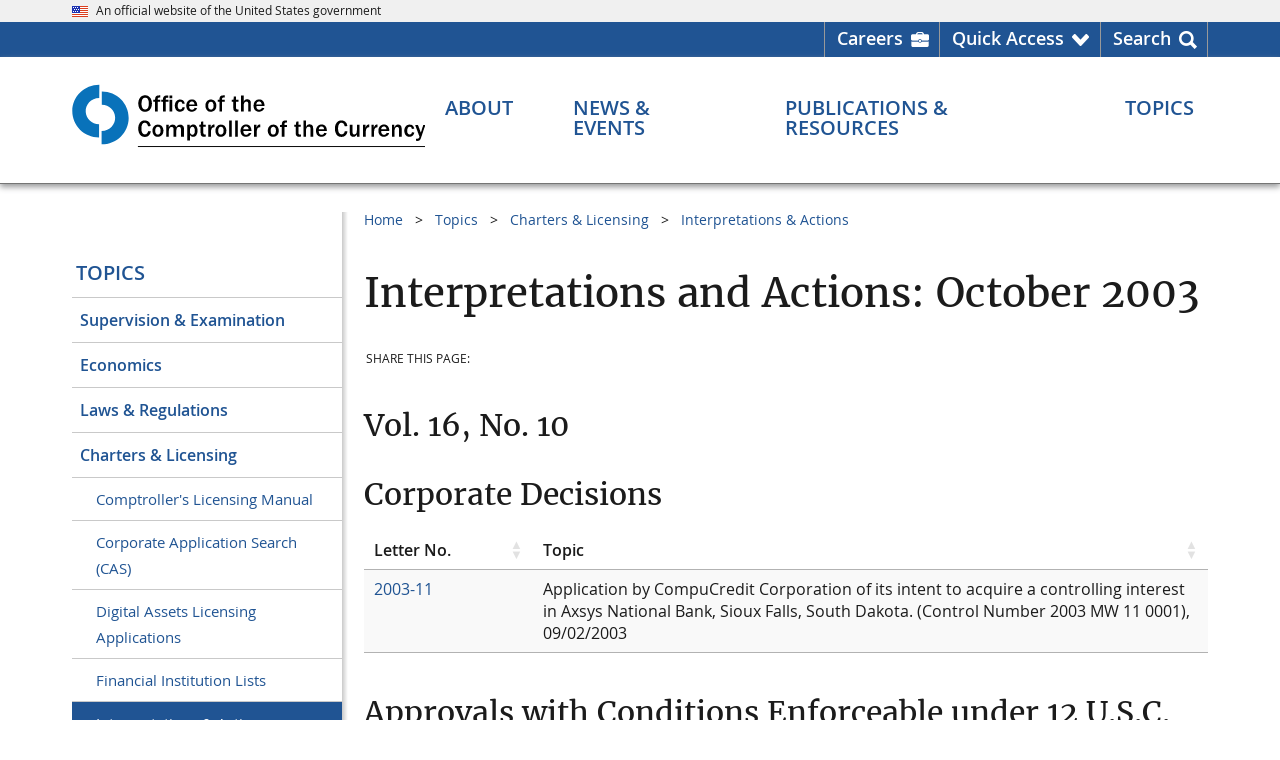

--- FILE ---
content_type: text/html
request_url: https://www.occ.gov/topics/charters-and-licensing/interpretations-and-actions/2003/interpretations-and-actions-oct-2003.html
body_size: 14206
content:
	
<!DOCTYPE html>
<html lang="en" prefix="og: http://ogp.me/ns#">
<head>
<meta content="Percussion CM System" name="generator"/>
<meta name="perc_linkback" id="perc_linkback" content="FmxhY2ZieAdneAFnYGZjeAZgZGN4E2xhZWRt"/>																		<meta http-equiv="Content-Type" content="text/html; charset=UTF-8">

	<meta name="viewport" content="width=device-width, initial-scale=1.0">

<meta name="format-detection" content="telephone=no"/>
<meta name="rx-contenttype" content="occGenericPage"/>
<meta name="rx-contentid" content="94637"/>
<meta name="group-contentid" content="94637"/>
<meta name="children-contentids" content="79259,79260"/>
<meta name="rx-contentitemname" content="interpretations-and-actions-oct-2003"/>
			<meta name="occ-site" content="OCCGov" />
			<meta name="dc.agency" content="Office of the Comptroller of the Currency"/>
			
						            	            	            																								
																											
																											
																															
																													        			 <meta name="content.owner" content="Licensing" />
            						<meta name="dc.language" content="en-US" />
							<meta name="date.posted" content="2019-04-30 07:00:00"/>
				<meta name="dc.date" content="2019-04-01 10:19:15"/>
									<meta name="date.archived" content="" />
						                                                			<meta name="dc.subject" content="Interpretations & Actions" />
																																								<meta name="dc.description" content="Interpretations and Actions: October 2003" />
																																							<meta name="description" content="Interpretations and Actions: October 2003" />
				<!-- Seach engines expect a meta tag named 'description', not the Dublin Core 'dc.description', so OCC needs both -->
			<meta name="wtta.number" content="55340" />
<meta name="wtta.submitter" content="Margaret.Stewart" />
	<meta property="og:site_name" content="OCC.gov"/>
	<meta property="og:locale" content="en_US"/>
	<meta property="og:type" content="website"/>
																																				<meta name="og:title" content="Interpretations and Actions: October 2003" />
																																					<meta name="og:description" content="Interpretations and Actions: October 2003" />
		<meta property="og:url" content="https://www.occ.gov/topics/charters-and-licensing/interpretations-and-actions/2003/interpretations-and-actions-oct-2003.html"/>
	<meta property="og:image" content="https://www.occ.gov/images/c-clamp-images/occ-gov.png"/>
	<meta property="og:image:alt" content="Comptroller of the Currency" />
	<meta name="twitter:card" content="summary_large_image"/>
	<meta name="twitter:site" content="@USOCC"/>
																																				<meta name="twitter:title" content="Interpretations and Actions: October 2003" />
																																					<meta name="twitter:description" content="Interpretations and Actions: October 2003" />
		<meta property="twitter:url" content="https://www.occ.gov/topics/charters-and-licensing/interpretations-and-actions/2003/interpretations-and-actions-oct-2003.html"/> 
	<meta property="twitter:image" content="https://www.occ.gov/images/c-clamp-images/occ-gov.png"/>
	<meta property="twitter:image:alt" content="Comptroller of the Currency"/>
	
																																							<meta name="contenttitle" content="Interpretations and Actions: October 2003" />
	
		<title>Interpretations and Actions: October 2003 | OCC</title>
	<link rel="preload" href="/fonts/merriweather/Latin-Merriweather-Regular.woff2" as="font" type="font/woff2" crossorigin>
	<link rel="preload" href="/fonts/open-sans/OpenSans-Regular.woff2" as="font" type="font/woff2" crossorigin>
	<link rel="preload" href="/fonts/open-sans/OpenSans-SemiBold.woff2" as="font" type="font/woff2" crossorigin>
	<link rel="preload" href="/fonts/open-sans/OpenSans-Bold.woff2" as="font" type="font/woff2" crossorigin>
	<link rel="preload" href="/fonts/fontawesome/fa-solid-900.woff2" as="font" type="font/woff2" crossorigin>
<script src="/scripts/uswds-init.min.js"></script>
<link href="/css/jquery.dataTables.min.css" rel="stylesheet">
<link href="/css/responsive.dataTables.min.css" rel="stylesheet">
<link href="/css/fixedHeader.dataTables.min.css" rel="stylesheet" media="screen">
<link href="/css/buttons.dataTables.min.css" rel="stylesheet" media="screen">
<link href="/css/occgov-dataTables.css" rel="stylesheet">

<link href="/css/import.css" rel="stylesheet">

<script src="/scripts/jquery.min.js"></script>
<script src="/scripts/occgov.js"></script>

<script src="/scripts/jquery.dataTables.min.js"></script>
<script src="/scripts/dataTables.responsive.min.js"></script>
<script src="/scripts/dataTables.fixedHeader.min.js"></script>
<script src="/scripts/dataTables.buttons.min.js"></script>
<script src="/scripts/buttons.print.min.js"></script>
<script src="/scripts/moment.min.js"></script>
<script src="/scripts/datetime-moment.js"></script>
<script src="/scripts/natural.js"></script>
<script src="/scripts/occgov-dataTables.js"></script>
	
<script class="init"></script>
	
<script>
$(document).ready(function() {
var table = 

$('#example_limited').DataTable( {
  responsive: true,
  paging: false,
  searching: false,
  lengthChange: false,
  bInfo: false,
  bSort: true,
  order: []
} );

   new $ .fn.dataTable.FixedHeader( table );
} );
</script>

<script>
$(document).ready(function() {
var table = 

$('#example_limited2').DataTable( {
  responsive: true,
  paging: false,
  searching: false,
  lengthChange: false,
  bInfo: false,
  bSort: true,
  order: []
} );

   new $ .fn.dataTable.FixedHeader( table );
} );
</script>

<link href="/images/occ-seal.gif" rel="icon">
<!-- We participate in the US government's analytics program. See the data at analytics.usa.gov. -->
<script async src="//dap.digitalgov.gov/Universal-Federated-Analytics-Min.js?agency=OCC" id="_fed_an_ua_tag"></script>
<script async src="/scripts/google-analytics.js"></script>
			 
								<script async src="//script.crazyegg.com/pages/scripts/0012/5812.js"></script>
								<script>CE_NO_COOKIES = true;</script>
										</head>

<body id="nav-topicson">
<!--googleoff: all-->
    

 
<a href="#main_content" class="usa-skipnav">Skip to main content</a>
<span id="backToTop" title="Return to top of page" style="display:none;">
  <a href="#top" tabindex="0" role="link" aria-label="Return to top of page">
	<span></span>
  </a>
</span>


	
		
<section id="official-site-banner" class="usa-banner" aria-label="Official government website">
<div class="usa-banner__header">
<div class="usa-banner__inner">
<div class="grid-col-auto"><img src="/images/c-clamp-images/us_flag_small.png" width="16" height="11" class="usa-banner__header-flag" alt="OCC Flag" title="OCC flag" /></div>

<div class="grid-col-auto">
<p class="usa-banner__header-text">An official website of the United States government</p>
</div>
</div>
</div>
</section>

  
	
		
<section id="header-utility">
<div class="header-utility-wrpr grid-container">
<ul class="header-utility-list" role="presentation">
<li class="careers header-utility-list__item"><a href="https://careers.occ.gov/index.html" target="_blank" rel="noopener noreferrer" aria-label="Careers Homepage">Careers</a></li>

<li id="QuickAccessNav" class="arrow header-utility-list__item" aria-haspopup="true" aria-expanded="false"><a href="javascript:void(0);" class="button-element" role="button" aria-label="Quick Access menu">Quick Access</a>
<div id="utility-dropdown" class="utility-dropdown">
<div class="grid-row grid-gap">
<ul class="grid-col utility-dropdown-list" role="menu">
<li class="header" role="presentation">Most Requested</li>

<li role="menuitem"><a href="/topics/supervision-and-examination/bsa/index-bsa.html" role="menuitem" title="Bank Secrecy Act (BSA)">Bank Secrecy Act (BSA)</a></li>

<li role="menuitem"><a href="/about/connect-with-us/contact-the-occ/index-contact-the-occ.html" role="menuitem" title="Contact the OCC">Contact Us</a></li>

<li role="menuitem"><a href="/topics/consumers-and-communities/cra/index-cra.html" role="menuitem" title="Community Reinvestment Act (CRA)">Community Reinvestment Act (CRA)</a></li>

<li role="menuitem"><a href="/publications-and-resources/publications/comptrollers-handbook/index-comptrollers-handbook.html" role="menuitem" title="Comptroller's Handbook ">Comptroller's Handbook</a></li>

<li role="menuitem"><a href="https://apps.occ.gov/CAAS_CATS/">Corporate Application Search</a></li>

<li role="menuitem"><a href="https://apps.occ.gov/EASearch" role="menuitem" title="Enforcement Actions Search Tool">Enforcement Action Search</a></li>

<li role="menuitem"><a href="/topics/charters-and-licensing/financial-institution-lists/index-financial-institution-lists.html" role="menuitem" title="Financial Institution Lists">Financial Institution Lists</a></li>

<li role="menuitem"><a href="/news-events/newsroom/index.html" role="menuitem" title="Newsroom">Newsroom</a></li>

<li role="menuitem"><a href="/news-issuances/bulletins/2023/bulletin-2023-17.html" role="menuitem" title="Third-Party Relationships">Third-Party Relationships: Interagency Guidance on Risk Management</a></li>
</ul>

<ul class="grid-col utility-dropdown-list" role="presentation">
<li class="header">More OCC Websites</li>

<li>
<ul class="more_occ_wrapper" role="menu">
<li class="quickaccess_dropdown" role="menuitem"><a href="https://www.banknet.gov" target="_blank" rel="noopener noreferrer" role="menuitem"><img src="/images/c-clamp-images/quickaccess_banknet.png" width="40" height="38" alt="Banknet quick access" title="Banknet quick access" /><span>BankNet.gov<br />
Find resources for bankers. </span></a></li>

<li class="quickaccess_dropdown" role="menuitem"><a href="https://www.helpwithmybank.gov/index.html" target="_blank" rel="noopener noreferrer" role="menuitem" title="Home"><img src="/images/c-clamp-images/quickaccess_helpwith.png" width="40" height="38" alt="" title="HWMB Quick access" /><span>HelpWithMyBank.gov<br />
Get answers to banking questions.</span></a></li>

<li class="quickaccess_dropdown" role="menuitem"><a href="https://careers.occ.gov/index.html" target="_blank" rel="noopener noreferrer" role="menuitem" title="OCC Careers Home page"><img src="/images/c-clamp-images/quickaccess_search.png" width="40" height="38" alt="Quick Access Search" title="Search quick access" /><span> Careers.occ.gov<br />
Join one of the best places to work. </span></a></li>
</ul>
</li>
</ul>
</div>
</div>
</li>

<li id="SearchNav" class="last search header-utility-list__item" aria-haspopup="true" aria-expanded="false"><a href="javascript:void(0);" class="button-element" role="button" aria-label="Search menu">Search</a>
<div id="utility-dropdown-search" class="utility-dropdown">
<div class="head-ut-wrpr grid-row grid-gap">
<ul class="head-ut-search grid-col-12" role="presentation">
<li><!-- BEGIN AUTOCOMPLETE -->
<div class="search-bar top-search-bar">
<div class="gcse-searchbox-only" data-mobilelayout="disabled" data-resultsurl="/search.html"></div>
</div>

<!-- END AUTOCOMPLETE --></li>
</ul>

<!--
<ul class="head-ut-search-popular head-ut-search__list grid-col-3" role="menu">
<li class="header" role="presentation">Top Searches</li>

<li role="menuitem"><a href="https://hqdcweprhxpv11.occ.treas.gov:8443/Rhythmyx/assembler/render?sys_revision=42&#38;sys_context=0&#38;sys_authtype=0&#38;sys_siteid=536&#38;sys_variantid=2536&#38;sys_contentid=103857" sys_dependentvariantid="2536" sys_dependentid="103857" inlinetype="rxhyperlink" rxinlineslot="103" sys_siteid="536" sys_folderid="103139" sys_relationshipid="8825985" sys_variantid="2536" sys_contentid="103857" target="_blank" rel="noopener noreferrer"     >File a Bank Complaint</a></li>

<li role="menuitem"><a href="https://hqdcweprhxpv11.occ.treas.gov:8443/Rhythmyx/assembler/render?sys_revision=59&#38;sys_context=0&#38;sys_authtype=0&#38;sys_variantid=2536&#38;sys_contentid=94409" sys_dependentvariantid="2536" sys_dependentid="94409" inlinetype="rxhyperlink" rxinlineslot="103" sys_relationshipid="8825986" sys_variantid="2536" sys_contentid="94409">Bank Lists</a></li>

<li role="menuitem"><a href="https://hqdcweprhxpv11.occ.treas.gov:8443/Rhythmyx/assembler/render?sys_revision=15&#38;sys_context=0&#38;sys_authtype=0&#38;sys_variantid=2536&#38;sys_contentid=94330" sys_dependentvariantid="2536" sys_dependentid="94330" inlinetype="rxhyperlink" rxinlineslot="103" sys_relationshipid="8825976" sys_variantid="2536" sys_contentid="94330">Enforcement Actions</a></li>

<li role="menuitem"><a href="https://hqdcweprhxpv11.occ.treas.gov:8443/Rhythmyx/assembler/render?sys_revision=28&#38;sys_context=0&#38;sys_authtype=0&#38;sys_siteid=465&#38;sys_variantid=2545&#38;sys_contentid=62784" sys_dependentvariantid="2545" sys_dependentid="62784" inlinetype="rxhyperlink" rxinlineslot="103" sys_siteid="465" sys_relationshipid="8825977" sys_variantid="2545" sys_contentid="62784" target="_blank" rel="noopener noreferrer"     >Jobs</a></li>

<li role="menuitem"><a href="https://hqdcweprhxpv11.occ.treas.gov:8443/Rhythmyx/assembler/render?sys_revision=18&#38;sys_context=0&#38;sys_authtype=0&#38;sys_variantid=2536&#38;sys_contentid=89298" sys_dependentvariantid="2536" sys_dependentid="89298" inlinetype="rxhyperlink" rxinlineslot="103" sys_relationshipid="8825978" sys_variantid="2536" sys_contentid="89298">Comptroller's Handbook</a></li>
</ul>-->
<ul class="head-ut-search-tools head-ut-search__list grid-col-12" role="presentation">
<li class="header">More Search Tools</li>

<li class="grid-row grid-gap-3">
<ul class="grid-col-6 head-ut-search-tools__column" role="menu">
<li role="menuitem"><a href="/publications-and-resources/tools/occ-financial-institution-search/index-occ-financial-institution-search.html" class="usa-button usa-button--accent-warm head-ut-search-tools__button" role="button" title="Financial Institution Search">Financial Institution Search</a></li>

<li role="menuitem"><a href="/publications-and-resources/tools/index-cra-search.html" class="usa-button usa-button--accent-warm head-ut-search-tools__button" role="button" title="CRA Performance Evaluations">CRA Performance Evaluations Search</a></li>
</ul>

<ul class="grid-col-6 head-ut-search-tools__column" role="menu">
<li role="menuitem"><a href="https://apps.occ.gov/EASearch" class="usa-button usa-button--accent-warm head-ut-search-tools__button" role="button" title="Enforcement Actions Search Tool">Enforcement Actions Search</a></li>

<li role="menuitem"><a href="//apps.occ.gov/CAAS_CATS" class="usa-button usa-button--accent-warm head-ut-search-tools__button" role="button">Corporate Applications Search (CAS)</a></li>
</ul>
</li>
</ul>
</div>
</div>
</li>
</ul>
</div>
</section>

  
<header id="masthead" class="usa-header usa-header--basic">
  <!-- begin Header Wrapper -->
  <div class="usa-nav-container">
	
	
		
<div class="usa-navbar"><!-- begin header logo -->
<div id="basic-logo" class="usa-logo"><em class="usa-logo__text"><a href="/index.html" title="Home"> <img src="/images/c-clamp-images/occ-logo-des.svg" width="300" height="56" class="occgov-logo-desktop" alt="OCC logo - search" title="OCC logo" />​<img src="/images/c-clamp-images/occ-logo-mob.svg" width="300" height="54" class="occgov-logo-mobile" alt="OCC logo - mobile" title="occ-logo-mob-white" /></a></em></div>

<!-- end header logo --><!-- begin header mobile icons -->
<div id="primeNavBtnSearch" class="occgov-search-btn mobile-search" tabindex="0" role="button"><span id="primeNavBtnSearchIco" class="fas icon-search"> <!--Rx--> </span><span id="primeNavBtnSearchTxt" class="menu-btn-text usa-sr-only notranslate">Search</span></div>

<button id="primeNavBtn" class="usa-menu-btn"><span id="primeNavBtnIco" class="fas fa-bars"><!--Rx--></span><span id="primeNavBtnTxt" class="menu-btn-text usa-sr-only">Menu</span> </button> <!-- end header mobile icons --><!-- begin header mobile search box -->
<div class="mobile-search-container">
<div id="mobileSearch" style=" display: none;"><!-- BEGIN AUTOCOMPLETE -->
<div class="search-bar mobile-search-bar">
<div class="gcse-searchbox-only" data-mobilelayout="disabled" data-resultsurl="/search.html"></div>
</div>

<!-- END AUTOCOMPLETE --></div>
</div>

<!-- end header mobile search box --></div>

      <nav id="primeNav" class="usa-nav" aria-label="Primary navigation">
	<button class="usa-nav__close">
		<img src="/images/c-clamp-images/close.svg" alt="close" role="img">
	</button>

    <ul class="usa-nav__primary usa-accordion">
        <li class="usa-nav__primary-item occgov-nav_item--header">
			<div class="header-text">Menu</div>
		</li>

        																					<li class="usa-nav__primary-item">
				<button class="usa-accordion__button usa-nav__link occgov-nav-accordion__button occgov-animate"
					aria-haspopup="true" aria-expanded="false" aria-controls="basic-mega-nav-section-one"
					aria-label="About menu">
					<span class="occgov-accordion__button-text">About</span>
					<span class="fas fa-chevron-down" aria-hidden="true"></span>
				</button>

				<div id="basic-mega-nav-section-one" class="usa-nav__submenu usa-megamenu" hidden>
					<header class="grid-row grid-gap-4">
						<div class="blue-more-btn">
							<a href="/about/index-about.html" >About Overview</a>
						</div>
					</header>
					<div class="grid-row grid-gap-4 occgov-nav__submenu-main">
							
															  <div class="usa-col">
                <ul class="usa-nav__submenu-list">
                		
			<li class="usa-nav__submenu-item col-header-line">
                <a href="/about/who-we-are/index-who-we-are.html" role="menuitem" >
                  <span class="col-header">Who We Are</span>
                  <span class="fas fa-chevron-circle-right"></span>
                </a>
			</li>
															            	    <li class="usa-nav__submenu-item">
					<a href="/about/who-we-are/comptroller/index-comptroller-of-the-currency.html" role="menuitem" >Comptroller</a>
				</li>
																				            	    <li class="usa-nav__submenu-item">
					<a href="/about/who-we-are/leadership/index-leadership.html" role="menuitem" >Leadership</a>
				</li>
																				            	    <li class="usa-nav__submenu-item">
					<a href="/about/who-we-are/organizations/index-organization.html" role="menuitem" >Organization</a>
				</li>
																				            	    <li class="usa-nav__submenu-item">
					<a href="/about/who-we-are/locations/index-locations.html" role="menuitem" >Office Locations</a>
				</li>
																				            	    <li class="usa-nav__submenu-item">
					<a href="/about/who-we-are/history/index-history.html" role="menuitem" >History</a>
				</li>
																				            	    <li class="usa-nav__submenu-item">
					<a href="https://careers.occ.gov/index.html" role="menuitem" >Careers at OCC</a>
				</li>
									
	
    
		 	 	
																	  				</ul>
			</div>
			<div class="usa-col">
                <ul class="usa-nav__submenu-list">
			
			<li class="usa-nav__submenu-item col-header-line">
                <a href="/about/what-we-do/index-what-we-do.html" role="menuitem" >
                  <span class="col-header">What We Do</span>
                  <span class="fas fa-chevron-circle-right"></span>
                </a>
			</li>
															            	    <li class="usa-nav__submenu-item">
					<a href="/publications-and-resources/publications/annual-report/index-annual-report.html#93210" role="menuitem" >Annual Report</a>
				</li>
																				            	    <li class="usa-nav__submenu-item">
					<a href="/about/what-we-do/key-data-and-statistics/index-occ-and-federal-banking-system-at-a-glance.html" role="menuitem" >Key Data & Statistics</a>
				</li>
									
	
    
		 	 	
																					</ul>
			</div>
			<div class="usa-col">
                <ul class="usa-nav__submenu-list">
			
			<li class="usa-nav__submenu-item col-header-line">
                <a href="/about/connect-with-us/index-connect-with-us.html" role="menuitem" >
                  <span class="col-header">Connect With Us</span>
                  <span class="fas fa-chevron-circle-right"></span>
                </a>
			</li>
																					            	    <li class="usa-nav__submenu-item">
					<a href="/about/connect-with-us/contact-the-occ/index-contact-the-occ.html" role="menuitem" >Contact the OCC</a>
				</li>
																				            	    <li class="usa-nav__submenu-item">
					<a href="/about/who-we-are/locations/index-locations.html" role="menuitem" >Locations</a>
				</li>
																				            	    <li class="usa-nav__submenu-item">
					<a href="/news-events/media-resources/index-media-resources.html" role="menuitem" >Media Resources</a>
				</li>
																				            	    <li class="usa-nav__submenu-item">
					<a href="/about/connect-with-us/doing-business-with-the-occ/index-doing-business-with-the-occ.html" role="menuitem" >Doing Business with the OCC</a>
				</li>
																				            	    <li class="usa-nav__submenu-item">
					<a href="/about/connect-with-us/foia/index-foia.html" role="menuitem" >Freedom of Information Act (FOIA)</a>
				</li>
																				            	    <li class="usa-nav__submenu-item">
					<a href="/about/connect-with-us/occ-outreach/index-occ-outreach.html" role="menuitem" >OCC Outreach</a>
				</li>
																				            	    <li class="usa-nav__submenu-item">
					<a href="/about/connect-with-us/public-comments/index-public-comments.html" role="menuitem" >Public Comments</a>
				</li>
																				            	    <li class="usa-nav__submenu-item">
					<a href="/about/connect-with-us/congressional-relations/index-congressional-relations.html" role="menuitem" >Congressional Relations</a>
				</li>
																				            	    <li class="usa-nav__submenu-item">
					<a href="/topics/consumers-and-communities/consumer-protection/index-consumer-protection.html" role="menuitem" >Consumer Information</a>
				</li>
																				            	    <li class="usa-nav__submenu-item">
					<a href="https://www.banknet.gov/" role="menuitem" >BankNet</a>
				</li>
																				            	    <li class="usa-nav__submenu-item">
					<a href="/publications-and-resources/information-for/occ-alumni/index-information-for-occ-alumni.html" role="menuitem" >OCC Alumni</a>
				</li>
																				            	    <li class="usa-nav__submenu-item">
					<a href="/about/connect-with-us/whistleblower-protection/index-whistleblower-reporting.html" role="menuitem" >Whistleblower Reporting</a>
				</li>
																				            	    <li class="usa-nav__submenu-item">
					<a href="/topics/charters-and-licensing/licensing-office-contacts.html" role="menuitem" >Licensing Office Contacts</a>
				</li>
									
	
    
		 	 	
																																	<div class="usa-col"></div>
	 	 					</div>
				</div> 
			</li>

			 			 																						<li class="usa-nav__primary-item">
				<button class="usa-accordion__button usa-nav__link occgov-nav-accordion__button occgov-animate"
					aria-haspopup="true" aria-expanded="false" aria-controls="basic-mega-nav-section-two"
					aria-label="News & Events menu">
					<span class="occgov-accordion__button-text">News & Events</span>
					<span class="fas fa-chevron-down" aria-hidden="true"></span>
				</button>

				<div id="basic-mega-nav-section-two" class="usa-nav__submenu usa-megamenu" hidden>
					<header class="grid-row grid-gap-4">
						<div class="blue-more-btn">
							<a href="/news-events/index-news-events.html" >News & Events Overview</a>
						</div>
					</header>
					<div class="grid-row grid-gap-4 occgov-nav__submenu-main">
							
															  <div class="usa-col">
                <ul class="usa-nav__submenu-list">
                		
			<li class="usa-nav__submenu-item col-header-line">
                <a href="/news-events/newsroom/index.html" role="menuitem" >
                  <span class="col-header">Newsroom</span>
                  <span class="fas fa-chevron-circle-right"></span>
                </a>
			</li>
																					            	    <li class="usa-nav__submenu-item">
					<a href="/news-events/newsroom/?nr=NewsRelease" role="menuitem"  target=_top>News Releases</a>
				</li>
																										            	    <li class="usa-nav__submenu-item">
					<a href="https://www.occ.gov/news-events/newsroom/?nr=Bulletin" role="menuitem"  target=_top>Bulletins</a>
				</li>
																										            	    <li class="usa-nav__submenu-item">
					<a href="/news-events/newsroom/?nr=Speech" role="menuitem"  target=_top>Speeches</a>
				</li>
																										            	    <li class="usa-nav__submenu-item">
					<a href="/news-events/newsroom/?nr=CongressionalTestimony" role="menuitem"  target=_top>Congressional Testimonies</a>
				</li>
																										            	    <li class="usa-nav__submenu-item">
					<a href="https://www.occ.gov/news-events/newsroom/?nr=AdvisoryLetter" role="menuitem"  target=_top>Advisory Letters</a>
				</li>
																				            	    <li class="usa-nav__submenu-item">
					<a href="/news-events/newsroom/news-issuances-by-year/index-news-and-issuances-by-year.html" role="menuitem" >News & Issuances By Year</a>
				</li>
									
	
    
		 	 	
																	  				</ul>
			</div>
			<div class="usa-col">
                <ul class="usa-nav__submenu-list">
			
			<li class="usa-nav__submenu-item col-header-line">
                <a href="/news-events/events/index-events.html" role="menuitem" >
                  <span class="col-header">Events</span>
                  <span class="fas fa-chevron-circle-right"></span>
                </a>
			</li>
				
	
    
		 	 	
																					</ul>
			</div>
			<div class="usa-col">
                <ul class="usa-nav__submenu-list">
			
			<li class="usa-nav__submenu-item col-header-line">
                <a href="/news-events/digital-media-library/index-digital-media-library.html" role="menuitem" >
                  <span class="col-header">Digital Media Library</span>
                  <span class="fas fa-chevron-circle-right"></span>
                </a>
			</li>
				
	
    
		 	 	
																					</ul>
			</div>
			<div class="usa-col">
                <ul class="usa-nav__submenu-list">
			
			<li class="usa-nav__submenu-item col-header-line">
                <a href="/news-events/media-resources/index-media-resources.html" role="menuitem" >
                  <span class="col-header">Media Resources</span>
                  <span class="fas fa-chevron-circle-right"></span>
                </a>
			</li>
				
	
    
		 	 	
																	
		
			<li class="usa-nav__submenu-item col-header-line">
                <a href="/news-events/news-and-events-archive/index-news-and-issuance-archive.html" role="menuitem" >
                  <span class="col-header">News & Issuance Archive</span>
                  <span class="fas fa-chevron-circle-right"></span>
                </a>
			</li>
															            	    <li class="usa-nav__submenu-item">
					<a href="/news-events/news-and-events-archive/rescinded-issuances/index-rescinded-issuances.html" role="menuitem" >Rescinded Issuances</a>
				</li>
									
	 			</ul>
          </div>
	
    
		 	 	 					</div>
				</div> 
			</li>

			 			 																						<li class="usa-nav__primary-item">
				<button class="usa-accordion__button usa-nav__link occgov-nav-accordion__button occgov-animate"
					aria-haspopup="true" aria-expanded="false" aria-controls="basic-mega-nav-section-three"
					aria-label="Publications & Resources menu">
					<span class="occgov-accordion__button-text">Publications & Resources</span>
					<span class="fas fa-chevron-down" aria-hidden="true"></span>
				</button>

				<div id="basic-mega-nav-section-three" class="usa-nav__submenu usa-megamenu" hidden>
					<header class="grid-row grid-gap-4">
						<div class="blue-more-btn">
							<a href="/publications-and-resources/index-publications-and-resources.html" >Publications & Resources Overview</a>
						</div>
					</header>
					<div class="grid-row grid-gap-4 occgov-nav__submenu-main">
							
															  <div class="usa-col">
                <ul class="usa-nav__submenu-list">
                		
			<li class="usa-nav__submenu-item col-header-line">
                <a href="/publications-and-resources/publications/index-publications.html" role="menuitem" >
                  <span class="col-header">Publications</span>
                  <span class="fas fa-chevron-circle-right"></span>
                </a>
			</li>
																					            	    <li class="usa-nav__submenu-item">
					<a href="/publications-and-resources/publications/comptrollers-handbook/index-comptrollers-handbook.html" role="menuitem" >Comptroller's Handbook</a>
				</li>
																										            	    <li class="usa-nav__submenu-item">
					<a href="/publications-and-resources/publications/comptrollers-licensing-manual/index-comptrollers-licensing-manual.html" role="menuitem" >Comptroller's Licensing Manual</a>
				</li>
																										            	    <li class="usa-nav__submenu-item">
					<a href="/publications-and-resources/publications/mortgage-metrics-reports/index-mortgage-metrics-reports.html" role="menuitem" >Mortgage Metrics Report</a>
				</li>
																										            	    <li class="usa-nav__submenu-item">
					<a href="/publications-and-resources/publications/semiannual-risk-perspective/index-semiannual-risk-perspective.html" role="menuitem" >Semiannual Risk Perspective</a>
				</li>
																										            	    <li class="usa-nav__submenu-item">
					<a href="/publications-and-resources/publications/index-publications.html" role="menuitem" >All Publications</a>
				</li>
									
	
    
		 	 	
																	  				</ul>
			</div>
			<div class="usa-col">
                <ul class="usa-nav__submenu-list">
			
			<li class="usa-nav__submenu-item col-header-line">
                <a href="/publications-and-resources/tools/index-tools.html" role="menuitem" >
                  <span class="col-header">Tools</span>
                  <span class="fas fa-chevron-circle-right"></span>
                </a>
			</li>
																					            	    <li class="usa-nav__submenu-item">
					<a href="https://www.banknet.gov/home/" role="menuitem" >BankNet</a>
				</li>
																										            	    <li class="usa-nav__submenu-item">
					<a href="https://apps.occ.gov/CAAS_CATS/" role="menuitem"  target='_blank' rel='noopener noreferrer'>Corporate Applications Search (CAS)</a>
				</li>
																										            	    <li class="usa-nav__submenu-item">
					<a href="/publications-and-resources/tools/occ-financial-institution-search/index-occ-financial-institution-search.html" role="menuitem" >Financial Institution Search</a>
				</li>
																										            	    <li class="usa-nav__submenu-item">
					<a href="/publications-and-resources/tools/index-tools.html" role="menuitem" >All Tools</a>
				</li>
									
	
    
		 	 	
																					</ul>
			</div>
			<div class="usa-col">
                <ul class="usa-nav__submenu-list">
			
			<li class="usa-nav__submenu-item col-header-line">
                <a href="/publications-and-resources/forms/index-forms.html" role="menuitem" >
                  <span class="col-header">Forms</span>
                  <span class="fas fa-chevron-circle-right"></span>
                </a>
			</li>
																					            	    <li class="usa-nav__submenu-item">
					<a href="/publications-and-resources/forms/dodd-frank-act-stress-test/index-dodd-frank-act-stress-test.html" role="menuitem" >Dodd-Frank Act Stress Test</a>
				</li>
																										            	    <li class="usa-nav__submenu-item">
					<a href="/publications-and-resources/publications/comptrollers-licensing-manual/files/licensing-filing-forms.html" role="menuitem" >Licensing Filing Forms</a>
				</li>
																										            	    <li class="usa-nav__submenu-item">
					<a href="/publications-and-resources/forms/sar-program/index-sar-program.html" role="menuitem" >Suspicious Activity Report (SAR) Program</a>
				</li>
																										            	    <li class="usa-nav__submenu-item">
					<a href="/publications-and-resources/forms/index-forms.html" role="menuitem" >All Forms</a>
				</li>
									
	
    
		 	 	
																					</ul>
			</div>
			<div class="usa-col">
                <ul class="usa-nav__submenu-list">
			
			<li class="usa-nav__submenu-item col-header-line">
                <a href="/publications-and-resources/information-for/index-information-for.html" role="menuitem" >
                  <span class="col-header">Information For...</span>
                  <span class="fas fa-chevron-circle-right"></span>
                </a>
			</li>
															            	    <li class="usa-nav__submenu-item">
					<a href="/publications-and-resources/information-for/bankers/index-information-for-bankers.html" role="menuitem" >Bankers and Bank Directors</a>
				</li>
																				            	    <li class="usa-nav__submenu-item">
					<a href="https://www.helpwithmybank.gov/index.html" role="menuitem" >Bank Customers</a>
				</li>
																				            	    <li class="usa-nav__submenu-item">
					<a href="/news-events/media-resources/index-media-resources.html" role="menuitem" >Media Representatives</a>
				</li>
																				            	    <li class="usa-nav__submenu-item">
					<a href="https://careers.occ.gov/index.html" role="menuitem" >Job Seekers</a>
				</li>
																				            	    <li class="usa-nav__submenu-item">
					<a href="/publications-and-resources/information-for/occ-alumni/index-information-for-occ-alumni.html" role="menuitem" >OCC Alumni</a>
				</li>
									
	 			</ul>
          </div>
	
    
		 	 	 					</div>
				</div> 
			</li>

			 			 																						<li class="usa-nav__primary-item">
				<button class="usa-accordion__button usa-nav__link occgov-nav-accordion__button occgov-animate"
					aria-haspopup="true" aria-expanded="false" aria-controls="basic-mega-nav-section-four"
					aria-label="Topics menu">
					<span class="occgov-accordion__button-text">Topics</span>
					<span class="fas fa-chevron-down" aria-hidden="true"></span>
				</button>

				<div id="basic-mega-nav-section-four" class="usa-nav__submenu usa-megamenu" hidden>
					<header class="grid-row grid-gap-4">
						<div class="blue-more-btn">
							<a href="/topics/index-topics.html" >Topics Overview</a>
						</div>
					</header>
					<div class="grid-row grid-gap-4 occgov-nav__submenu-main">
							
															  <div class="usa-col">
                <ul class="usa-nav__submenu-list">
                		
			<li class="usa-nav__submenu-item col-header-line">
                <a href="/topics/supervision-and-examination/index-supervision-and-examination.html" role="menuitem" >
                  <span class="col-header">Supervision & Examination</span>
                  <span class="fas fa-chevron-circle-right"></span>
                </a>
			</li>
															            	    <li class="usa-nav__submenu-item">
					<a href="/topics/supervision-and-examination/bank-management/index-bank-management.html" role="menuitem" >Bank Management</a>
				</li>
																				            	    <li class="usa-nav__submenu-item">
					<a href="/topics/supervision-and-examination/bank-operations/index-bank-operations.html" role="menuitem" >Bank Operations</a>
				</li>
																				            	    <li class="usa-nav__submenu-item">
					<a href="/topics/supervision-and-examination/bsa/index-bsa.html" role="menuitem" >Bank Secrecy Act (BSA)</a>
				</li>
																				            	    <li class="usa-nav__submenu-item">
					<a href="/topics/supervision-and-examination/capital/index-capital.html" role="menuitem" >Capital</a>
				</li>
																				            	    <li class="usa-nav__submenu-item">
					<a href="/topics/supervision-and-examination/capital-markets/index-capital-markets.html" role="menuitem" >Capital Markets</a>
				</li>
																				            	    <li class="usa-nav__submenu-item">
					<a href="/topics/consumers-and-communities/cra/index-cra.html" role="menuitem" >Community Reinvestment Act (CRA)</a>
				</li>
																				            	    <li class="usa-nav__submenu-item">
					<a href="/topics/supervision-and-examination/consumer-compliance/index-consumer-compliance.html" role="menuitem" >Consumer Compliance</a>
				</li>
																				            	    <li class="usa-nav__submenu-item">
					<a href="/topics/supervision-and-examination/credit/index-credit.html" role="menuitem" >Credit</a>
				</li>
																				            	    <li class="usa-nav__submenu-item">
					<a href="/topics/supervision-and-examination/dispute-resolution/index-dispute-resolution.html" role="menuitem" >Dispute Resolution</a>
				</li>
																				            	    <li class="usa-nav__submenu-item">
					<a href="/topics/supervision-and-examination/examinations/index-examinations.html" role="menuitem" >Examinations</a>
				</li>
																				            	    <li class="usa-nav__submenu-item">
					<a href="/topics/supervision-and-examination/financial-technology/index-financial-technology.html" role="menuitem" >Financial Technology</a>
				</li>
																				            	    <li class="usa-nav__submenu-item">
					<a href="/topics/supervision-and-examination/international-banking/index-international-banking.html" role="menuitem" >International Banking</a>
				</li>
									
	
    
		 	 	
																	  				</ul>
			</div>
			<div class="usa-col">
                <ul class="usa-nav__submenu-list">
			
			<li class="usa-nav__submenu-item col-header-line">
                <a href="/topics/economics/index-economics.html" role="menuitem" >
                  <span class="col-header">Economics</span>
                  <span class="fas fa-chevron-circle-right"></span>
                </a>
			</li>
															            	    <li class="usa-nav__submenu-item">
					<a href="/publications-and-resources/publications/economics/index-economics-publications.html#105749" role="menuitem" >On Point</a>
				</li>
																				            	    <li class="usa-nav__submenu-item">
					<a href="/publications-and-resources/publications/economics/index-economics-publications.html#108722" role="menuitem" >Economic Snapshot Reports</a>
				</li>
																				            	    <li class="usa-nav__submenu-item">
					<a href="/publications-and-resources/publications/economics/index-economics-publications.html#105457" role="menuitem" >OCC Working Papers</a>
				</li>
																				            	    <li class="usa-nav__submenu-item">
					<a href="/about/who-we-are/history/moments-in-history/index-moments-in-history.html" role="menuitem" >Moments in History</a>
				</li>
																				            	    <li class="usa-nav__submenu-item">
					<a href="/about/who-we-are/organizations/supervision-risk-and-analysis/meet-the-research-economists/index-meet-our-research-economists.html" role="menuitem" >Meet Our Research Economists</a>
				</li>
									
	
    
		 	 	
																	
		
			<li class="usa-nav__submenu-item col-header-line">
                <a href="/topics/laws-and-regulations/index-laws-and-regulations.html" role="menuitem" >
                  <span class="col-header">Laws & Regulations</span>
                  <span class="fas fa-chevron-circle-right"></span>
                </a>
			</li>
															            	    <li class="usa-nav__submenu-item">
					<a href="/topics/laws-and-regulations/occ-regulations/index-occ-regulations.html" role="menuitem" >OCC Regulations</a>
				</li>
																				            	    <li class="usa-nav__submenu-item">
					<a href="/topics/laws-and-regulations/enforcement-actions/index-enforcement-actions.html" role="menuitem" >Enforcement Actions</a>
				</li>
																				            	    <li class="usa-nav__submenu-item">
					<a href="/topics/laws-and-regulations/interpretations-and-precedents/index-interpretations-and-precedents.html" role="menuitem" >Interpretations & Precedents</a>
				</li>
																				            	    <li class="usa-nav__submenu-item">
					<a href="/topics/laws-and-regulations/litigation/index-litigation.html" role="menuitem" >Litigation</a>
				</li>
									
	
    
		 	 	
																					</ul>
			</div>
			<div class="usa-col">
                <ul class="usa-nav__submenu-list">
			
			<li class="usa-nav__submenu-item col-header-line">
                <a href="/topics/charters-and-licensing/index-charters-licensing.html" role="menuitem" >
                  <span class="col-header">Charters & Licensing</span>
                  <span class="fas fa-chevron-circle-right"></span>
                </a>
			</li>
															            	    <li class="usa-nav__submenu-item">
					<a href="/publications-and-resources/publications/comptrollers-licensing-manual/index-comptrollers-licensing-manual.html" role="menuitem" >Comptroller's Licensing Manual</a>
				</li>
																				            	    <li class="usa-nav__submenu-item">
					<a href="https://apps.occ.gov/CAAS_CATS/" role="menuitem" >Corporate Application Search (CAS)</a>
				</li>
																				            	    <li class="usa-nav__submenu-item">
					<a href="/topics/charters-and-licensing/digital-assets-licensing-applications/index-digital-assets-licensing-applications.html" role="menuitem" >Digital Assets Licensing Applications</a>
				</li>
																				            	    <li class="usa-nav__submenu-item">
					<a href="/topics/charters-and-licensing/financial-institution-lists/index-financial-institution-lists.html" role="menuitem" >Financial Institution Lists</a>
				</li>
																				            	    <li class="usa-nav__submenu-item">
					<a href="/topics/charters-and-licensing/interpretations-and-actions/index-interpretations-and-actions.html" role="menuitem" >Interpretations & Actions</a>
				</li>
																				            	    <li class="usa-nav__submenu-item">
					<a href="/publications-and-resources/publications/comptrollers-licensing-manual/files/licensing-filing-forms.html" role="menuitem" >Licensing Filing Forms</a>
				</li>
																				            	    <li class="usa-nav__submenu-item">
					<a href="/topics/charters-and-licensing/public-comment/index-public-comments-on-applications.html" role="menuitem" >Public Comments on Applications</a>
				</li>
																				            	    <li class="usa-nav__submenu-item">
					<a href="/topics/charters-and-licensing/weekly-bulletin/index-weekly-bulletin.html" role="menuitem" >Weekly Bulletin</a>
				</li>
									
	
    
		 	 	
																					</ul>
			</div>
			<div class="usa-col">
                <ul class="usa-nav__submenu-list">
			
			<li class="usa-nav__submenu-item col-header-line">
                <a href="/topics/consumers-and-communities/index-consumers-and-communities.html" role="menuitem" >
                  <span class="col-header">Consumers & Communities</span>
                  <span class="fas fa-chevron-circle-right"></span>
                </a>
			</li>
															            	    <li class="usa-nav__submenu-item">
					<a href="/topics/consumers-and-communities/community-affairs/index-community-affairs.html" role="menuitem" >Community Affairs</a>
				</li>
																				            	    <li class="usa-nav__submenu-item">
					<a href="/topics/consumers-and-communities/cra/index-cra.html" role="menuitem" >Community Reinvestment Act (CRA)</a>
				</li>
																				            	    <li class="usa-nav__submenu-item">
					<a href="/topics/consumers-and-communities/consumer-protection/index-consumer-protection.html" role="menuitem" >Consumer Protection</a>
				</li>
																										            	    <li class="usa-nav__submenu-item">
					<a href="/topics/consumers-and-communities/community-affairs/resource-directories/financial-literacy/index-financial-literacy-resource-directory.html" role="menuitem" >Financial Literacy</a>
				</li>
																				            	    <li class="usa-nav__submenu-item">
					<a href="/topics/consumers-and-communities/external-strategic/index-ersp.html" role="menuitem" >Strategic Partnerships</a>
				</li>
																				            	    <li class="usa-nav__submenu-item">
					<a href="/topics/consumers-and-communities/project-reach/project-reach.html" role="menuitem" >Project REACh</a>
				</li>
																				            	    <li class="usa-nav__submenu-item">
					<a href="/topics/consumers-and-communities/public-bank-information/index-public-bank-information.html" role="menuitem" >Public Bank Information</a>
				</li>
									
	 			</ul>
          </div>
	
    
		 	 	 					</div>
				</div> 
			</li>

			 			 																												 						 <li class="usa-nav__primary-item mobile-menu-item">
          <section class="usa-banner" aria-label="Official government website">
            <div class="usa-banner__header">
              <div class="usa-banner__inner">
                <div class="grid-col-auto">
                  <img class="usa-banner__header-flag" src="/images/c-clamp-images/us_flag_small.png" alt="U.S. flag">
                </div>
                <div class="grid-col-fill">
                  <p class="usa-banner__header-text">An official website of the <span class="display-inline-block">United States government</span></p>
                </div>
              </div>
            </div>
          </section>
        </li>
	
	</ul>	
</nav>
  </div>
  <!-- end Header Wrapper -->
</header>

<!--googleon: all-->
	
	<!-- begin Generic Left Nav wrapper -->
	<section id="site-content" class="usa-section">
        <div class="grid-container">
            <div class="grid-row grid-gap">
			<!--googleoff: all-->
	<aside class="usa-layout-docs__sidenav desktop:grid-col-3">
	   <nav aria-label="Secondary navigation">
		
																					
		
																	
		
																	
		
																							<h2><a href="/topics/index-topics.html">Topics</a></h2>
					        							        								        							        								        							        								        							        								        							        															<ul class="usa-sidenav">
																							
			 <li class="usa-sidenav__item">
				<a href="/topics/supervision-and-examination/index-supervision-and-examination.html">Supervision & Examination</a>
			</li>
																												
			 <li class="usa-sidenav__item">
				<a href="/topics/economics/index-economics.html">Economics</a>
			</li>
																												
			 <li class="usa-sidenav__item">
				<a href="/topics/laws-and-regulations/index-laws-and-regulations.html">Laws & Regulations</a>
			</li>
																												
				
			 <li class="usa-sidenav__item">
				<a href="/topics/charters-and-licensing/index-charters-licensing.html">Charters & Licensing</a>
		
								        							        								        							        								        							        								        							        								        							        								        							        								        							        								        							        																<ul class="usa-sidenav__sublist">
																																									<li class="usa-sidenav__item"><a href="/publications-and-resources/publications/comptrollers-licensing-manual/index-comptrollers-licensing-manual.html">Comptroller's Licensing Manual</a></li>
					
									
																																															<li class="usa-sidenav__item"><a href="https://apps.occ.gov/CAAS_CATS/">Corporate Application Search (CAS)</a></li>
					
									
																																															<li class="usa-sidenav__item"><a href="/topics/charters-and-licensing/digital-assets-licensing-applications/index-digital-assets-licensing-applications.html">Digital Assets Licensing Applications</a></li>
					
									
																																															<li class="usa-sidenav__item"><a href="/topics/charters-and-licensing/financial-institution-lists/index-financial-institution-lists.html">Financial Institution Lists</a></li>
					
									
																																															 <li class="usa-sidenav__item"><a class="usa-current" href="/topics/charters-and-licensing/interpretations-and-actions/index-interpretations-and-actions.html">Interpretations & Actions</a>
										</li>
									
																																															<li class="usa-sidenav__item"><a href="/publications-and-resources/publications/comptrollers-licensing-manual/files/licensing-filing-forms.html">Licensing Filing Forms</a></li>
					
									
																																															<li class="usa-sidenav__item"><a href="/topics/charters-and-licensing/public-comment/index-public-comments-on-applications.html">Public Comments on Applications</a></li>
					
									
																																															<li class="usa-sidenav__item"><a href="/topics/charters-and-licensing/weekly-bulletin/index-weekly-bulletin.html">Weekly Bulletin</a></li>
					
									
													</ul>
										
					</li>
																												
			 <li class="usa-sidenav__item">
				<a href="/topics/consumers-and-communities/index-consumers-and-communities.html">Consumers & Communities</a>
			</li>
												</ul>
								
	
		
																													
		
							   </nav>
	</aside>
		<!--googleon: all-->

	<section id="occgov_content_section" class="usa-layout-docs__main desktop:grid-col-9 usa-layout-docs">
				<!--googleoff: all-->
	<!-- Start breadcrumbs -->





  
  <section class="grid-row grid-gap occgov-breadcrumb">

        <div class="grid-col breadcrumb">
            <ul class="usa-list usa-list--unstyled grid-row grid-gap">          
				     		 
			
    		    	    <li><a href="/index.html">Home</a></li>
			                                                                		    		 
						
    		    	    <li><a href="/topics/index-topics.html">Topics</a></li>
			                                                                		    		 
						
    		    	    <li><a href="/topics/charters-and-licensing/index-charters-licensing.html">Charters & Licensing</a></li>
			                                                                                		    		 
						
    		    	    <li><a href="/topics/charters-and-licensing/interpretations-and-actions/index-interpretations-and-actions.html">Interpretations & Actions</a></li>
			                                                                                                                           </ul>
     </div>

 </section>

 
   
<!-- End breadcrumbs -->		<!--googleon: all-->
		  <main id="main_content">
    	<h1>Interpretations and Actions: October 2003</h1>
		    	<!--googleoff: all-->
<script async src='//platform-api.sharethis.com/js/sharethis.js#property=642f2edb1cdb86001a1ecf3e&product=inline-share-buttons'></script>
<section class="occgov-section__share grid-row grid-gap">
	<div class="grid-col">

				<div class="share-icons">
			<p>Share This Page:</p>
			<ul>
																												<li class="sharethis-inline-share-buttons"></li>
			</ul>
		</div>
	 </div>

</section>

<!--googleon: all-->

   
    		
						 						
		 		 							<section class="occgov-section__content">
							    		
<h2>Vol. 16, No. 10</h2>

<h2>Corporate Decisions</h2>

<table id="example_limited" class="row-border stripe dataTable no-footer dtr-inline" role="grid" style=" width: 100%;"><thead>
<tr>
<th style=" width: 20%;">Letter No.</th>
<th style=" width: 80%;">Topic</th>
</tr>

</thead><tbody>
<tr>
<td><a href="/topics/charters-and-licensing/interpretations-and-actions/2003/cd03-11.pdf" target="_blank" rel="noopener noreferrer" title="Corporate Decision #2003-11">2003-11</a></td>
<td>Application by CompuCredit Corporation of its intent to acquire a controlling interest in Axsys National Bank, Sioux Falls, South Dakota. (Control Number 2003 MW 11 0001), 09/02/2003</td>
</tr>

</tbody></table>

<h2>Approvals with Conditions Enforceable under 12 U.S.C. 1818</h2>

<table id="example_limited2" class="row-border stripe dataTable no-footer dtr-inline" role="grid" style=" width: 100%;"><thead>
<tr>
<th style=" width: 20%;">Letter No.</th>
<th style=" width: 80%;">Topic</th>
</tr>

</thead><tbody>
<tr>
<td><a href="/topics/charters-and-licensing/interpretations-and-actions/2003/ca604.pdf" target="_blank" rel="noopener noreferrer" title="Conditional Approval #604">604</a></td>
<td>Merger of Eagle National Bank, Upper Darby, Upper Darby, Pennsylvania ("Eagle"), with and into an interim bank, Eagle Interim Bank, National Association, Upper Darby, Pennsylvania ("Interim"), to facilitate the acquisition of Eagle by Pebblespring Holding Company, Berwyn, Pennsylvania ("BHC"). Control Number 2003 NE 02 0027), 09/05/2003</td>
</tr>

</tbody></table>

<h2>Final Enforcement Actions</h2>

<p>Enclosed is a copy of the OCC's news release number <a href="/news-issuances/news-releases/2003/nr-occ-2003-81.html" title="OCC Announces 13 New Enforcement Actions and Three Terminations">2003-81</a> , announcing the availability of enforcement actions. Copies of the final actions are available by writing to the OCC, Public Reference Room, Mailstop 1-5, Washington, D.C. 20219. When ordering, specify the appropriate enforcement action number.</p>

<h2>Community Reinvestment Act (CRA) Performance Evaluations</h2>

<p>Enclosed is a list of CRA performance evaluations that became public during the period of <a href="/topics/consumers-and-communities/cra/perfomance-evaluations-by-month/2003/cra-performance-evaluations-oct-2003.html" title="CRA Performance Evaluations: October 2003">September 15, 2003 through October 14, 2003</a>.</p>

<p>PLEASE NOTE: Interpretive Letters and No-Objection Letters reflect the views of the Comptroller's legal staff. Corporate Decisions, CRA Decisions and Conditional Approvals are from the Licensing department. The list of CRA Ratings is from the Communications Division. For copies of the CRA evaluations, you may either contact the bank directly, or you may write to the Office of the Comptroller of the Currency (OCC) in any of three ways: by mail to the OCC, Attn: Public Information Room, Mail Stop 1-5, Washington, D.C. 20219; by fax to (202) 874-4448; or by email to <a href="mailto:FOIA-PA@occ.treas.gov"> FOIA-PA@occ.treas.gov</a>. You may also write to the OCC for copies of enforcement actions and charters with standard conditions.</p>

<p>Members of the news media are encouraged to cite the letter number when reporting or summarizing documents from this package. This helps us to process single requests based upon your citation in a more timely manner.</p>

<p>The Office of the Comptroller of the Currency publishes INTERPRETATIONS AND ACTIONS monthly. Subscriptions are available at a rate of $175 per year by writing to the Comptroller of the Currency, ATTN: Accounts Receivable, Mailstop 4-8, 250 E Street, S.W., Washington, DC 20219. Prepayment is requested. Suggestions, comments or questions may be sent to Jacqueline J. England, Communications Division, Comptroller of the Currency, Mail Stop 3-2, Washington, DC 20219.</p>
								</section>
				
		
	
																								          
		  </main>

	</section>
		 </div>
        </div>
    </section>
<!-- end Generic Left Nav wrapper -->
<!--googleoff: all-->

   <footer id="site-footer" class="usa-footer">
	
	
		
<div class="usa-footer__primary-section">
<div class="grid-container">
<div class="grid-row grid-gap">
<div class="usa-footer__logo grid-row grid-col">
<div class="grid-col">
<h3>Our websites</h3>

<ul class="usa-list usa-list--unstyled occgov-list-our-sites grid-row grid-gap">
<li class="grid-col-12 tablet:grid-col-6 desktop:grid-col-3">
<div class="grid-row grid-gap-sm">
<div class="grid-col-auto"><a href="https://www.banknet.gov" target="_blank" rel="noopener noreferrer"     ><img src="/images/c-clamp-images/footer-banknet.png" width="40" height="38" class="icon-our-sites" alt="Banknet website  " title="Banknet footer" /></a></div>

<div class="grid-col-fill">
<p><a href="https://www.banknet.gov" target="_blank" rel="noopener noreferrer"     >BankNet.gov</a></p>

<p>Find resources for bankers.</p>
</div>
</div>
</li>

<li class="grid-col-12 tablet:grid-col-6 desktop:grid-col-3">
<div class="grid-row grid-gap-sm">
<div class="grid-col-auto"><a href="https://www.helpwithmybank.gov/index.html" target="_blank" rel="noopener noreferrer" title="Home"     ><img src="/images/c-clamp-images/footer-helpwithmybank.png" width="40" height="38" class="icon-our-sites" alt="Help With My Bank website" title="HWMB footer" /></a></div>

<div class="grid-col-fill">
<p><a href="https://www.helpwithmybank.gov/index.html" target="_blank" rel="noopener noreferrer" title="Home"     >HelpWithMyBank.gov</a></p>

<p>Get answers to banking questions.</p>
</div>
</div>
</li>

<li class="grid-col-12 tablet:grid-col-6 desktop:grid-col-3">
<div class="grid-row grid-gap-sm">
<div class="grid-col-auto"><a href="https://careers.occ.gov/index.html" target="_blank" rel="noopener noreferrer" title="OCC Careers Home page"     ><img src="/images/c-clamp-images/footer-search.png" width="40" height="38" class="icon-our-sites" alt="Search the Careers website" title="Footer Search" /></a></div>

<div class="grid-col-fill">
<p><a href="https://careers.occ.gov/index.html" target="_blank" rel="noopener noreferrer" title="OCC Careers Home page"     >Careers.occ.gov</a></p>

<p>Join one of the best places to work.</p>
</div>
</div>
</li>

<li class="grid-col-12 tablet:grid-col-6 desktop:grid-col-3">
<div class="grid-row grid-gap-sm">
<div class="grid-col-auto"><a href="/index.html" title="Home"><img src="/images/c-clamp-images/footer-occ.png" width="40" height="38" class="icon-our-sites" alt="OCC Logo" title="OCC Footer" /></a></div>

<div class="grid-col-fill">
<p><a href="/index.html" title="Home">OCC.gov</a></p>

<p>Visit the official website of the OCC.</p>
</div>
</div>
</li>
</ul>
</div>
</div>
</div>
</div>
</div>

  	<div class="usa-footer__secondary-section">
  	<div class="grid-container">
    	<div class="grid-row grid-gap flex-row-reverse">
				
	
		
<div class="grid-col-12 desktop-lg:grid-col-auto footer-social-media">
<ul class="usa-list usa-list--unstyled grid-row">
<li><a href="//facebook.com/100064588517973" target="_blank" rel="noopener noreferrer" onclick="return ExitNotice()"><img src="/images/c-clamp-images/footer-facebook.png" width="18" height="31" alt="Facebook website" title="Facebook footer" /></a></li>

<li><a href="//twitter.com/usocc" target="_blank" rel="noopener noreferrer" onclick="return ExitNotice()"><img src="/images/c-clamp-images/icon-footer-social-twitter-x.svg" width="31" height="31" alt="Twitter website" title="Footer Twitter" /></a></li>

<li><a href="//linkedin.com/company/office-of-the-comptroller-of-the-currency" target="_blank" rel="noopener noreferrer" onclick="return ExitNotice()"><img src="/images/c-clamp-images/footer-linkedin.png" width="31" height="31" alt="LinkedIn Website" title="LinkedIn Footer" /></a></li>

<li><a href="//youtube.com/user/OCCChannel#p/c/2BAA3C3A20C2630E" target="_blank" rel="noopener noreferrer" onclick="return ExitNotice()"><img src="/images/c-clamp-images/footer-youtube.png" width="31" height="31" alt="Youtube website" title="Footer Youtube" /></a></li>

<li class="last"><a href="/rss/index-rss.html" title="RSS Feeds: OCC News and Information"><img src="/images/c-clamp-images/footer-rss.png" width="31" height="31" alt="RSS feed for the footer" title="Footer RSS" /></a></li>
</ul>
</div>

  				<div class="grid-col footer-links">
					<ul class="usa-list usa-list--unstyled grid-row"><li>
<a href="/about/policies/web-privacy-policy.html">Privacy Policy</a>


</li><li>
 <a href="https://www.usa.gov/" target="_blank" rel="noopener noreferrer">USA.gov</a>
</li><li>
<a href="/about/policies/accessibility.html">Accessibility</a>


</li><li>
 <a href="https://home.treasury.gov" target="_blank" rel="noopener noreferrer">U.S. Treasury</a>
</li><li>
<a href="/about/connect-with-us/foia/index-foia.html">Freedom of Information Act (FOIA)</a>


</li></ul>					<ul class="usa-list usa-list--unstyled grid-row"><li>
 <a href="https://home.treasury.gov/footer/no-fear-act" target="_blank" rel="noopener noreferrer">No Fear Act Data</a>
</li><li>
<a href="/about/connect-with-us/whistleblower-protection/whistleblower-protection-and-prohibited-personnel-practices.html">Whistleblower Protection</a>


</li><li>
<a href="/about/policies/vulnerability-disclosure-policy.html">Vulnerability Disclosure</a>


</li><li>
<a href="/about/connect-with-us/contact-the-occ/index-contact-the-occ.html">Contact</a>


</li><li>
<a href="/about/connect-with-us/subscribe-to-occ-email-updates.html">Get OCC Email Updates</a>


</li></ul>				</div>
    	</div>
  	</div>
	</div>
</footer>

	
		
  <script async src="//siteimproveanalytics.com/js/siteanalyze_50215.js"></script>
<script src="/scripts/uswds.min.js"></script>


							</body>
</html>

--- FILE ---
content_type: application/javascript
request_url: https://www.occ.gov/scripts/gcs-header.js
body_size: 1523
content:
occApp.gcsProvider=function(){var e="010201664924910455066:dm6mgw62ts6",t={cse_pubs:"2249472e11ada742d",cse_ots:"329765d589aaede01",cse_ia:"f2b2978752039907f",cse_fl:"5329bfe45f686f013",cse_pwi:"b985876682dc09148",cse_ca:"50ed93b946bec4b79",cse_nr:"2ea45259981215fec",cse_ep:"3c162572de46427da",cse_svs:"f0f18106c63e603b0",cse_wn_hq:"e832c35d14297477b",cse_wn_occ:"df2b23d3c48751d6e"};return{getSearchId:function(c){return""!=c&&t[c]||e}}}(),occApp.gcsCommon=function(e,t,c){var a="Search OCC.gov",r="What are you looking for?",n={maxTime:2500,attrSearchInput:250,attrSearchButton:250};function o(e,c){t.isTablet()||(c=a),e.attr("placeholder",c),e.attr("title","Search input field")}function s(){if(null!=document.getElementById("searchPage")){var e=$(".search-bar input.gsc-input"),t=$("#searchPage input.gsc-input");e.length>0&&t.length>0&&(o(e,r),o(t,a))}else{var c=$("input.gsc-input");if(c.length>0)return void o(c,r)}n.attrSearchInput<n.maxTime&&(n.attrSearchInput=2*n.attrSearchInput,setTimeout(s,n.attrSearchInput))}function i(){var e=$("button.gsc-search-button");if(e.length>0)return e.attr("aria-label","Search"),void $("button.gsc-search-button svg").attr("focusable","false");n.attrSearchButton<n.maxTime&&(n.attrSearchButton=2*n.attrSearchButton,setTimeout(i,n.attrSearchButton))}return{installCSEscript:function(e,t){var a="https://cse.google.com/cse.js?cx="+c.getSearchId(t),r=document.createElement("script");r.addEventListener("load",e),r.src=a,r.async=1,document.head.appendChild(r)},initCompleteCallback:function(){$(".search-bar > div:first-child").occHide(),$("#searchPage table.gsc-search-box").occHide(),s(),i(),$(".search-bar > div:first-child").occShow(),$("#searchPage table.gsc-search-box").occShow()},allowSearch:function(){var t=window.__occ_search_maintenance||"";return""==t||(alert(e.sanitizeText(t)),!1)},getSearchPath:function(){return occApp.baseHref+"/search.html"}}}(occApp.common,occApp.viewPort,occApp.gcsProvider),occApp.gcsHeader=function(e,t){function c(){window.__gcse||(window.__gcse={}),window.__gcse={initializationCallback:t.initCompleteCallback,searchCallbacks:{web:{starting:a}}}}function a(e,c){var a=t.getSearchPath();if(t.allowSearch()){var r=$$("searchFilter").data("filter");r&&""!=r&&(a=a+"?filter="+r),a=a+"#gsc.tab=0&gsc.q="+c,window.location.href=a}else window.location.href=a}return{init:function(){if(null!=document.getElementById("searchPage"))$(".gcse-searchbox").attr("data-enableHistory","true"),e.addStylesheet("gcs-search-page.css"),e.addScript("gcs-search-page.js");else{if(""!=occApp.baseHref){var a='<div class="gcse-searchbox-only" data-mobileLayout="disabled" data-resultsUrl="'+t.getSearchPath()+'"></div>';$(".search-bar .gcse-searchbox-only").remove(),$(".search-bar").append(a)}var r=$$("searchFilter").data("filter");r=(r=null==r?"":r.toString().trim()).toLowerCase(),t.installCSEscript(c,r)}}}}(occApp.common,occApp.gcsCommon),$((function(){occApp.gcsHeader.init()}));